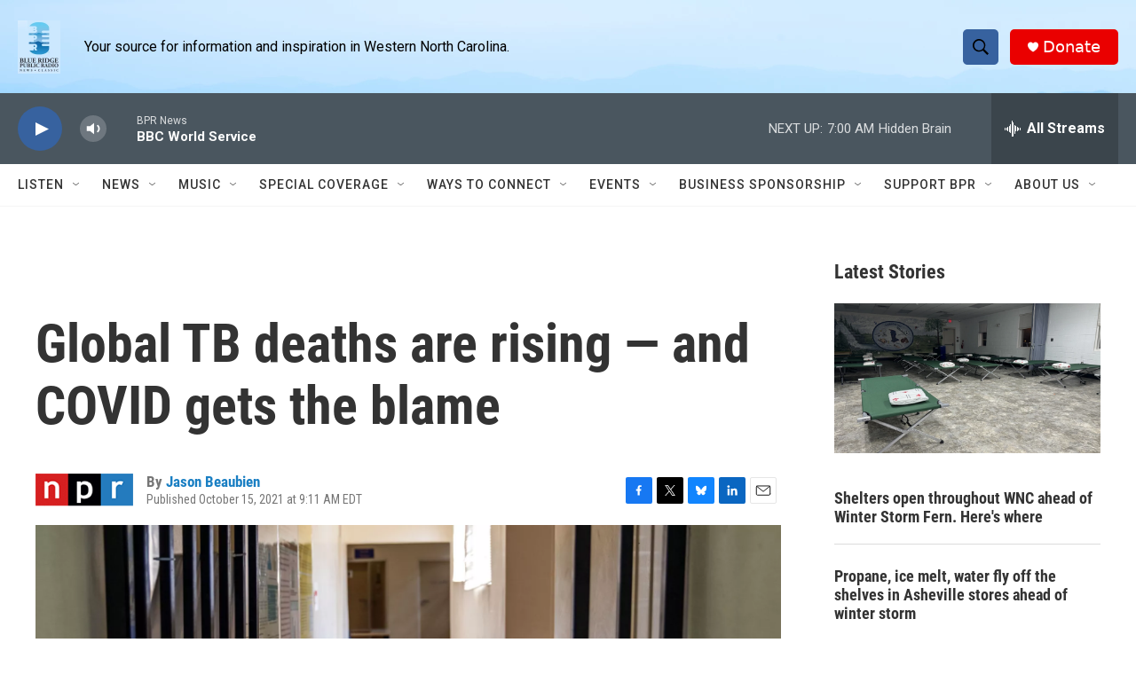

--- FILE ---
content_type: text/html; charset=utf-8
request_url: https://www.google.com/recaptcha/api2/aframe
body_size: 268
content:
<!DOCTYPE HTML><html><head><meta http-equiv="content-type" content="text/html; charset=UTF-8"></head><body><script nonce="2iAs8Xf-Iw7GLNHs2S2qOQ">/** Anti-fraud and anti-abuse applications only. See google.com/recaptcha */ try{var clients={'sodar':'https://pagead2.googlesyndication.com/pagead/sodar?'};window.addEventListener("message",function(a){try{if(a.source===window.parent){var b=JSON.parse(a.data);var c=clients[b['id']];if(c){var d=document.createElement('img');d.src=c+b['params']+'&rc='+(localStorage.getItem("rc::a")?sessionStorage.getItem("rc::b"):"");window.document.body.appendChild(d);sessionStorage.setItem("rc::e",parseInt(sessionStorage.getItem("rc::e")||0)+1);localStorage.setItem("rc::h",'1769235305038');}}}catch(b){}});window.parent.postMessage("_grecaptcha_ready", "*");}catch(b){}</script></body></html>